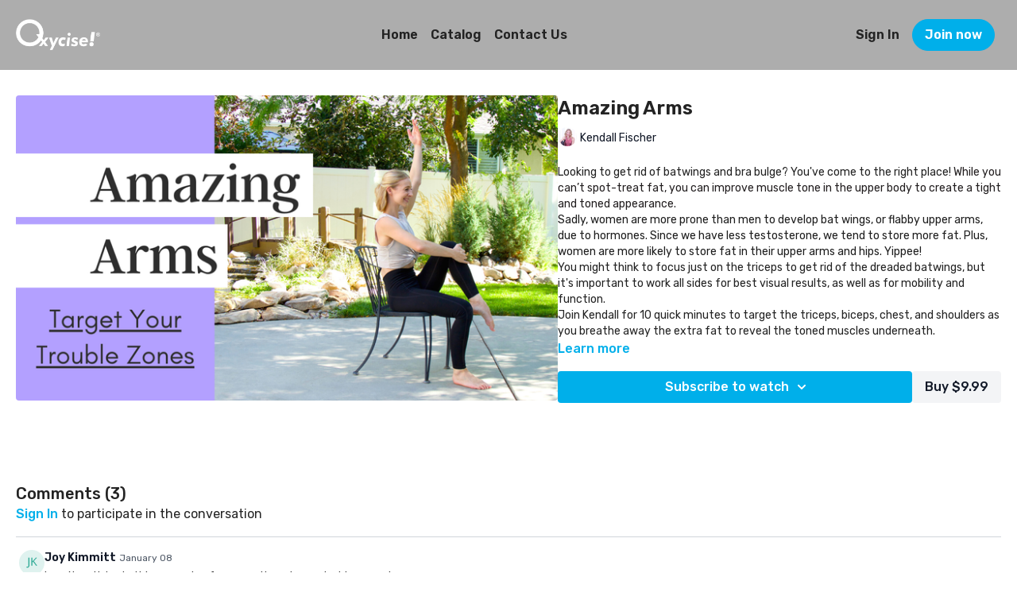

--- FILE ---
content_type: text/vnd.turbo-stream.html; charset=utf-8
request_url: https://members.oxycise.com/programs/amazing_arms.turbo_stream?playlist_position=sidebar&preview=false
body_size: -55
content:
<!DOCTYPE html><html><head><meta name="csrf-param" content="authenticity_token" />
<meta name="csrf-token" content="FH8ceY5f5ewssqS9HKv_1dEhdQzib39CPIV6cZLT5HQB8BAxZPI_T1zevTAd_2gitZhIq3iY06YwpSgo0H1mkg" /></head><body><turbo-stream action="update" target="program_show"><template>
  <turbo-frame id="program_player">
      <turbo-frame id="program_content" src="/programs/amazing_arms/program_content?playlist_position=sidebar&amp;preview=false">
</turbo-frame></turbo-frame></template></turbo-stream></body></html>

--- FILE ---
content_type: text/html; charset=utf-8
request_url: https://members.oxycise.com/contents/1575552/comments
body_size: 8615
content:
<turbo-frame id="video_1575552_comments_section" target="_top">
  <turbo-frame data-controller="anchor" data-anchor="comments" id="video_1575552_comments">
    <div id="comment_5781038_wrapper">
  <div id="comment_5781038" class="comment" data-comment-id="5781038" data-controller="user-mentions">
    <div class="flex flex-row py-4 px-1">
      <div class="w-8 h-8 ltr:mr-2 rtl:ml-2 flex-shrink-0 z-[1]">
          <ds-avatar
            url="https://www.gravatar.com/avatar/62e7d7715676a9ab9d0a92b458da5b5e?d=https%3A%2F%2Fui-avatars.com%2Fapi%2FJK%2F200%2FDFF2EF%2F2aa994%2F2%2F0.44"
            text="Joy Kimmitt"
            size="xs"
            class="w-8 h-8 absolute"
          ></ds-avatar>
      </div>

      <div class="flex flex-col w-full" style="max-width: calc(100% - 2.5rem);">
        <div class="comment-internals relative">

          <div id="comment_5781038_header">
  <div id="comment-header-5781038">
    <div class="flex justify-between relative">
      <div class="flex items-center">
        <div class="font-semibold text-sm">
            <span class="profile-url text-ds-default">Joy Kimmitt</span>
        </div>


        <div class="flex">
          <div class="text-xs text-ds-muted ml-1 mr-1">January 08</div>

        </div>
      </div>

      
    </div>
  </div>
</div>


          <div id="comment_5781038_body">
  <div id="comment-body-5781038" class="relative">
    <div
      data-controller="timestamp"
      class="text-sm mt-1 flex-grow-0 break-words comment-body !max-w-full"
      data-user-mentions-target="body"
      data-highlited-id="">
      <p>I can't wait to do this every day for a month and see what happens! </p>
    </div>


    
  </div>

</div>


          <div class="flex mt-2 items-center relative" data-block="post-controls" data-controller="turbo" style="min-height: 20px;">

            <turbo-frame id="comment_5781038_likes">
              <div class="flex items-center text-sm likes-bar" style="line-height: 14px;"
  data-controller="users-liked"
  data-action="mouseenter->users-liked#loadUsersPreview mouseleave->users-liked#onMouseLeave"
  data-users-liked-load-users-url-value="/contents/1575552/comments/5781038/like"
  data-users-liked-likes-count-value="0"
  >

    <form class="b-form text-ds-muted" data-turbo-frame="comment_5781038_likes" action="/contents/1575552/comments/5781038/like" accept-charset="UTF-8" method="post"><input type="hidden" name="authenticity_token" value="4M67sp8zGC8niJmbnu4pmL8DPT7bDHTat-Xa5U7Z_iC_u_inuZbi48_hgdinYvctoOClSdnM7Vz7-RvWNkfMfQ" autocomplete="off" />

      <button name="like" type="submit" class="w-full mr-2" disabled="disabled">
        <div class="flex items-center text-xs">
          <div class="mr-1 dark:text-gray-400 likes-counter">0</div>

          <ds-icon name='heart-outlined' size="18"></ds-icon>

        </div>
</button></form>
  
  
</div>

</turbo-frame>

          </div>

        </div>

          <turbo-frame id="comment_5781038_replies"></turbo-frame>

        <turbo-frame data-controller="turbo" id="more_replies_link_5781038"></turbo-frame>
      </div>
    </div>
  </div>
</div>
<div id="comment_4552209_wrapper">
  <div id="comment_4552209" class="comment" data-comment-id="4552209" data-controller="user-mentions">
    <div class="flex flex-row py-4 px-1">
      <div class="w-8 h-8 ltr:mr-2 rtl:ml-2 flex-shrink-0 z-[1]">
          <ds-avatar
            url="https://www.gravatar.com/avatar/0c4f836032eca8e7731a87f9dd39e287?d=https%3A%2F%2Fui-avatars.com%2Fapi%2FCC%2F200%2FFFF2E9%2Ffaa96d%2F2%2F0.44"
            text="Cristina Christensen"
            size="xs"
            class="w-8 h-8 absolute"
          ></ds-avatar>
      </div>

      <div class="flex flex-col w-full" style="max-width: calc(100% - 2.5rem);">
        <div class="comment-internals relative">

          <div id="comment_4552209_header">
  <div id="comment-header-4552209">
    <div class="flex justify-between relative">
      <div class="flex items-center">
        <div class="font-semibold text-sm">
            <span class="profile-url text-ds-default">Cristina Christensen</span>
        </div>


        <div class="flex">
          <div class="text-xs text-ds-muted ml-1 mr-1">May 26, 2025</div>

        </div>
      </div>

      
    </div>
  </div>
</div>


          <div id="comment_4552209_body">
  <div id="comment-body-4552209" class="relative">
    <div
      data-controller="timestamp"
      class="text-sm mt-1 flex-grow-0 break-words comment-body !max-w-full"
      data-user-mentions-target="body"
      data-highlited-id="">
      <p>Wings are better but still there. Might be good for a daily 10 minute O!!</p>
    </div>


    
  </div>

</div>


          <div class="flex mt-2 items-center relative" data-block="post-controls" data-controller="turbo" style="min-height: 20px;">

            <turbo-frame id="comment_4552209_likes">
              <div class="flex items-center text-sm likes-bar" style="line-height: 14px;"
  data-controller="users-liked"
  data-action="mouseenter->users-liked#loadUsersPreview mouseleave->users-liked#onMouseLeave"
  data-users-liked-load-users-url-value="/contents/1575552/comments/4552209/like"
  data-users-liked-likes-count-value="0"
  >

    <form class="b-form text-ds-muted" data-turbo-frame="comment_4552209_likes" action="/contents/1575552/comments/4552209/like" accept-charset="UTF-8" method="post"><input type="hidden" name="authenticity_token" value="eL_joCc4f9WOvmOr2N-xXifozBkNACgVh4ovlxWWEJJuYUC_hzTORDZLeEbNYTpnK6dZhv7gLGf3tvGii2K4aA" autocomplete="off" />

      <button name="like" type="submit" class="w-full mr-2" disabled="disabled">
        <div class="flex items-center text-xs">
          <div class="mr-1 dark:text-gray-400 likes-counter">0</div>

          <ds-icon name='heart-outlined' size="18"></ds-icon>

        </div>
</button></form>
  
  
</div>

</turbo-frame>

          </div>

        </div>

          <turbo-frame id="comment_4552209_replies"></turbo-frame>

        <turbo-frame data-controller="turbo" id="more_replies_link_4552209"></turbo-frame>
      </div>
    </div>
  </div>
</div>
<div id="comment_4150952_wrapper">
  <div id="comment_4150952" class="comment" data-comment-id="4150952" data-controller="user-mentions">
    <div class="flex flex-row py-4 px-1">
      <div class="w-8 h-8 ltr:mr-2 rtl:ml-2 flex-shrink-0 z-[1]">
          <ds-avatar
            url="https://www.gravatar.com/avatar/0c4f836032eca8e7731a87f9dd39e287?d=https%3A%2F%2Fui-avatars.com%2Fapi%2FCC%2F200%2FFFF2E9%2Ffaa96d%2F2%2F0.44"
            text="Cristina Christensen"
            size="xs"
            class="w-8 h-8 absolute"
          ></ds-avatar>
      </div>

      <div class="flex flex-col w-full" style="max-width: calc(100% - 2.5rem);">
        <div class="comment-internals relative">

          <div id="comment_4150952_header">
  <div id="comment-header-4150952">
    <div class="flex justify-between relative">
      <div class="flex items-center">
        <div class="font-semibold text-sm">
            <span class="profile-url text-ds-default">Cristina Christensen</span>
        </div>


        <div class="flex">
          <div class="text-xs text-ds-muted ml-1 mr-1">March 08, 2025</div>

        </div>
      </div>

      
    </div>
  </div>
</div>


          <div id="comment_4150952_body">
  <div id="comment-body-4150952" class="relative">
    <div
      data-controller="timestamp"
      class="text-sm mt-1 flex-grow-0 break-words comment-body !max-w-full"
      data-user-mentions-target="body"
      data-highlited-id="">
      <p>First time doing this. My arms can use this for sure!</p>
    </div>


    
  </div>

</div>


          <div class="flex mt-2 items-center relative" data-block="post-controls" data-controller="turbo" style="min-height: 20px;">

            <turbo-frame id="comment_4150952_likes">
              <div class="flex items-center text-sm likes-bar" style="line-height: 14px;"
  data-controller="users-liked"
  data-action="mouseenter->users-liked#loadUsersPreview mouseleave->users-liked#onMouseLeave"
  data-users-liked-load-users-url-value="/contents/1575552/comments/4150952/like"
  data-users-liked-likes-count-value="0"
  >

    <form class="b-form text-ds-muted" data-turbo-frame="comment_4150952_likes" action="/contents/1575552/comments/4150952/like" accept-charset="UTF-8" method="post"><input type="hidden" name="authenticity_token" value="t0tqWEmMHTvE8CeuxxnPOewdrYlE-WHrzC0Kbq4pvm1YJ8ZMq54CVhZfR8SlGvWv_kkgRUDaawWh3F5iQ19jyg" autocomplete="off" />

      <button name="like" type="submit" class="w-full mr-2" disabled="disabled">
        <div class="flex items-center text-xs">
          <div class="mr-1 dark:text-gray-400 likes-counter">0</div>

          <ds-icon name='heart-outlined' size="18"></ds-icon>

        </div>
</button></form>
  
  
</div>

</turbo-frame>

          </div>

        </div>

          <turbo-frame id="comment_4150952_replies"></turbo-frame>

        <turbo-frame data-controller="turbo" id="more_replies_link_4150952"></turbo-frame>
      </div>
    </div>
  </div>
</div>


    <p class="hidden only:!block pt-4 text-ds-muted">No comments yet</p>
</turbo-frame>
</turbo-frame>

--- FILE ---
content_type: text/html; charset=utf-8
request_url: https://members.oxycise.com/programs/amazing_arms/related
body_size: 11073
content:
<turbo-frame id="program_related" target="_top">

    <div class="container " data-area="program-related-videos">
      <div class="cbt-related mt-8  pb-16">
        <div class="cbt-related-title text-xl font-medium">Related Videos</div>
          <div class="mt-5 grid grid-cols-1 sm:grid-cols-2 md:grid-cols-3 lg:grid-cols-4 xl:grid-cols-4 gap-x-4 gap-y-6">
              <div data-area="related-video-item" class="">
                <swiper-slide
  data-card="video_1809148"
  data-custom="content-card"
  class="self-start hotwired"
    data-short-description="Slim your inner thighs to rock that new swimsuit without jumping or impact."
    data-author-title-0="Kendall Fischer" data-author-permalink-0="author-YnsVo-wf3Ik"
>

  <a class="card-image-container" data-turbo="true" data-turbo-prefetch="false" data-turbo-action="advance" data-turbo-frame="_top" onclick="window.CatalogAnalytics(&#39;clickContentItem&#39;, &#39;video&#39;, &#39;1809148&#39;, &#39;Related Videos&#39;); window.CatalogAnalytics(&#39;clickRelatedVideo&#39;, &#39;1809148&#39;, &#39;1&#39;, &#39;program_page&#39;)" href="/programs/intense_inner_thighs">
    <div class="image-container relative" data-test="catalog-card">
  <div class="relative image-content">
    <div aria-hidden="true" style="padding-bottom: 56%;"></div>
    <img loading="lazy" alt="Intense Inner Thighs" decoding="async"
         src="https://alpha.uscreencdn.com/images/programs/1809148/horizontal/Inner_Thighs.1659023790.png?auto=webp&width=350"
         srcset="https://alpha.uscreencdn.com/images/programs/1809148/horizontal/Inner_Thighs.1659023790.png?auto=webp&width=350 350w,
            https://alpha.uscreencdn.com/images/programs/1809148/horizontal/Inner_Thighs.1659023790.png?auto=webp&width=700 2x,
            https://alpha.uscreencdn.com/images/programs/1809148/horizontal/Inner_Thighs.1659023790.png?auto=webp&width=1050 3x"
         class="card-image b-image absolute object-cover h-full top-0 left-0" style="opacity: 1;">
  </div>
    <div class="badge flex justify-center items-center text-white content-card-badge z-0">
      <span class="badge-item">11:00</span>
      <svg xmlns="http://www.w3.org/2000/svg" width="13" height="9" viewBox="0 0 13 9" fill="none" class="badge-item content-watched-icon" data-test="content-watched-icon">
  <path fill-rule="evenodd" clip-rule="evenodd" d="M4.99995 7.15142L12.0757 0.0756836L12.9242 0.924212L4.99995 8.84848L0.575684 4.42421L1.42421 3.57568L4.99995 7.15142Z" fill="currentColor"></path>
</svg>

    </div>

</div>
<div class="content-watched-overlay"></div>

</a>  <a class="card-title" data-turbo="true" data-turbo-prefetch="false" data-turbo-action="advance" data-turbo-frame="_top" title="Intense Inner Thighs" aria-label="Intense Inner Thighs" onclick="window.CatalogAnalytics(&#39;clickContentItem&#39;, &#39;video&#39;, &#39;1809148&#39;, &#39;Related Videos&#39;); window.CatalogAnalytics(&#39;clickRelatedVideo&#39;, &#39;1809148&#39;, &#39;1&#39;, &#39;program_page&#39;)" href="/programs/intense_inner_thighs">
    <span class="line-clamp-2">
      Intense Inner Thighs
    </span>
</a></swiper-slide>


              </div>
              <div data-area="related-video-item" class="">
                <swiper-slide
  data-card="video_2178928"
  data-custom="content-card"
  class="self-start hotwired"
    data-short-description="Welcome to Prize Thighs, a gentle thigh-ercise that will whip your legs into shape in just 10 minutes."
    data-author-title-0="Kendall Fischer" data-author-permalink-0="author-YnsVo-wf3Ik"
>

  <a class="card-image-container" data-turbo="true" data-turbo-prefetch="false" data-turbo-action="advance" data-turbo-frame="_top" onclick="window.CatalogAnalytics(&#39;clickContentItem&#39;, &#39;video&#39;, &#39;2178928&#39;, &#39;Related Videos&#39;); window.CatalogAnalytics(&#39;clickRelatedVideo&#39;, &#39;2178928&#39;, &#39;2&#39;, &#39;program_page&#39;)" href="/programs/prize-thighs">
    <div class="image-container relative" data-test="catalog-card">
  <div class="relative image-content">
    <div aria-hidden="true" style="padding-bottom: 56%;"></div>
    <img loading="lazy" alt="Prize Thighs" decoding="async"
         src="https://alpha.uscreencdn.com/images/programs/2178928/horizontal/prize-thighs.1680653429.png?auto=webp&width=350"
         srcset="https://alpha.uscreencdn.com/images/programs/2178928/horizontal/prize-thighs.1680653429.png?auto=webp&width=350 350w,
            https://alpha.uscreencdn.com/images/programs/2178928/horizontal/prize-thighs.1680653429.png?auto=webp&width=700 2x,
            https://alpha.uscreencdn.com/images/programs/2178928/horizontal/prize-thighs.1680653429.png?auto=webp&width=1050 3x"
         class="card-image b-image absolute object-cover h-full top-0 left-0" style="opacity: 1;">
  </div>
    <div class="badge flex justify-center items-center text-white content-card-badge z-0">
      <span class="badge-item">10:29</span>
      <svg xmlns="http://www.w3.org/2000/svg" width="13" height="9" viewBox="0 0 13 9" fill="none" class="badge-item content-watched-icon" data-test="content-watched-icon">
  <path fill-rule="evenodd" clip-rule="evenodd" d="M4.99995 7.15142L12.0757 0.0756836L12.9242 0.924212L4.99995 8.84848L0.575684 4.42421L1.42421 3.57568L4.99995 7.15142Z" fill="currentColor"></path>
</svg>

    </div>

</div>
<div class="content-watched-overlay"></div>

</a>  <a class="card-title" data-turbo="true" data-turbo-prefetch="false" data-turbo-action="advance" data-turbo-frame="_top" title="Prize Thighs" aria-label="Prize Thighs" onclick="window.CatalogAnalytics(&#39;clickContentItem&#39;, &#39;video&#39;, &#39;2178928&#39;, &#39;Related Videos&#39;); window.CatalogAnalytics(&#39;clickRelatedVideo&#39;, &#39;2178928&#39;, &#39;2&#39;, &#39;program_page&#39;)" href="/programs/prize-thighs">
    <span class="line-clamp-2">
      Prize Thighs
    </span>
</a></swiper-slide>


              </div>
              <div data-area="related-video-item" class="">
                <swiper-slide
  data-card="video_1671181"
  data-custom="content-card"
  class="self-start hotwired"
    data-short-description="This routine targets both your lower and upper back to rid you of back fat while increasing strength and improving posture."
    data-author-title-0="Kendall Fischer" data-author-permalink-0="author-YnsVo-wf3Ik"
>

  <a class="card-image-container" data-turbo="true" data-turbo-prefetch="false" data-turbo-action="advance" data-turbo-frame="_top" onclick="window.CatalogAnalytics(&#39;clickContentItem&#39;, &#39;video&#39;, &#39;1671181&#39;, &#39;Related Videos&#39;); window.CatalogAnalytics(&#39;clickRelatedVideo&#39;, &#39;1671181&#39;, &#39;3&#39;, &#39;program_page&#39;)" href="/programs/back-for-more">
    <div class="image-container relative" data-test="catalog-card">
  <div class="relative image-content">
    <div aria-hidden="true" style="padding-bottom: 56%;"></div>
    <img loading="lazy" alt="&quot;Back&quot; for More" decoding="async"
         src="https://alpha.uscreencdn.com/images/programs/1671181/horizontal/back.1681599514.png?auto=webp&width=350"
         srcset="https://alpha.uscreencdn.com/images/programs/1671181/horizontal/back.1681599514.png?auto=webp&width=350 350w,
            https://alpha.uscreencdn.com/images/programs/1671181/horizontal/back.1681599514.png?auto=webp&width=700 2x,
            https://alpha.uscreencdn.com/images/programs/1671181/horizontal/back.1681599514.png?auto=webp&width=1050 3x"
         class="card-image b-image absolute object-cover h-full top-0 left-0" style="opacity: 1;">
  </div>
    <div class="badge flex justify-center items-center text-white content-card-badge z-0">
      <span class="badge-item">10:49</span>
      <svg xmlns="http://www.w3.org/2000/svg" width="13" height="9" viewBox="0 0 13 9" fill="none" class="badge-item content-watched-icon" data-test="content-watched-icon">
  <path fill-rule="evenodd" clip-rule="evenodd" d="M4.99995 7.15142L12.0757 0.0756836L12.9242 0.924212L4.99995 8.84848L0.575684 4.42421L1.42421 3.57568L4.99995 7.15142Z" fill="currentColor"></path>
</svg>

    </div>

</div>
<div class="content-watched-overlay"></div>

</a>  <a class="card-title" data-turbo="true" data-turbo-prefetch="false" data-turbo-action="advance" data-turbo-frame="_top" title="&quot;Back&quot; for More" aria-label="&quot;Back&quot; for More" onclick="window.CatalogAnalytics(&#39;clickContentItem&#39;, &#39;video&#39;, &#39;1671181&#39;, &#39;Related Videos&#39;); window.CatalogAnalytics(&#39;clickRelatedVideo&#39;, &#39;1671181&#39;, &#39;3&#39;, &#39;program_page&#39;)" href="/programs/back-for-more">
    <span class="line-clamp-2">
      &quot;Back&quot; for More
    </span>
</a></swiper-slide>


              </div>
              <div data-area="related-video-item" class="">
                <swiper-slide
  data-card="video_1655046"
  data-custom="content-card"
  class="self-start hotwired"
    data-short-description="Slim the waistline and tone through the abs and obliques – no crunches necessary!"
    data-author-title-0="Kendall Fischer" data-author-permalink-0="author-YnsVo-wf3Ik"
>

  <a class="card-image-container" data-turbo="true" data-turbo-prefetch="false" data-turbo-action="advance" data-turbo-frame="_top" onclick="window.CatalogAnalytics(&#39;clickContentItem&#39;, &#39;video&#39;, &#39;1655046&#39;, &#39;Related Videos&#39;); window.CatalogAnalytics(&#39;clickRelatedVideo&#39;, &#39;1655046&#39;, &#39;4&#39;, &#39;program_page&#39;)" href="/programs/waist-away">
    <div class="image-container relative" data-test="catalog-card">
  <div class="relative image-content">
    <div aria-hidden="true" style="padding-bottom: 56%;"></div>
    <img loading="lazy" alt="Waist Away" decoding="async"
         src="https://alpha.uscreencdn.com/images/programs/1655046/horizontal/Target_Your_Trouble_Zones_Thumbnails.1650910125.png?auto=webp&width=350"
         srcset="https://alpha.uscreencdn.com/images/programs/1655046/horizontal/Target_Your_Trouble_Zones_Thumbnails.1650910125.png?auto=webp&width=350 350w,
            https://alpha.uscreencdn.com/images/programs/1655046/horizontal/Target_Your_Trouble_Zones_Thumbnails.1650910125.png?auto=webp&width=700 2x,
            https://alpha.uscreencdn.com/images/programs/1655046/horizontal/Target_Your_Trouble_Zones_Thumbnails.1650910125.png?auto=webp&width=1050 3x"
         class="card-image b-image absolute object-cover h-full top-0 left-0" style="opacity: 1;">
  </div>
    <div class="badge flex justify-center items-center text-white content-card-badge z-0">
      <span class="badge-item">10:37</span>
      <svg xmlns="http://www.w3.org/2000/svg" width="13" height="9" viewBox="0 0 13 9" fill="none" class="badge-item content-watched-icon" data-test="content-watched-icon">
  <path fill-rule="evenodd" clip-rule="evenodd" d="M4.99995 7.15142L12.0757 0.0756836L12.9242 0.924212L4.99995 8.84848L0.575684 4.42421L1.42421 3.57568L4.99995 7.15142Z" fill="currentColor"></path>
</svg>

    </div>

</div>
<div class="content-watched-overlay"></div>

</a>  <a class="card-title" data-turbo="true" data-turbo-prefetch="false" data-turbo-action="advance" data-turbo-frame="_top" title="Waist Away" aria-label="Waist Away" onclick="window.CatalogAnalytics(&#39;clickContentItem&#39;, &#39;video&#39;, &#39;1655046&#39;, &#39;Related Videos&#39;); window.CatalogAnalytics(&#39;clickRelatedVideo&#39;, &#39;1655046&#39;, &#39;4&#39;, &#39;program_page&#39;)" href="/programs/waist-away">
    <span class="line-clamp-2">
      Waist Away
    </span>
</a></swiper-slide>


              </div>
          </div>
        </div>
      </div>
    </div>
</turbo-frame>

--- FILE ---
content_type: text/css; charset=utf-8
request_url: https://assets-gke.uscreencdn.com/theme_assets/17211/theme.css?v=1762835652
body_size: 35542
content:
:root {
    --app-height: 100%;
}

[data-theme="light"] {
    --base-color: #232323;
    --inverse-color: #E9E9E9;
    --section-background-color: white;
    --dropdown-background-color: white;
    --dropdown-text-color: #232323;
    --footer-background-color: white;
    --text-color-description: #6E6E6E;
    --slider-color-dot: #6E6E6E;
    --slider-color-active-dot: #6E6E6E;
}

[data-theme="dark"] {
    --base-color: #EEEEEE;
    --inverse-color: #505050;
    --section-background-color: #121212;
    --dropdown-background-color: #505050;
    --dropdown-text-color: #EEEEEE;
    --footer-background-color: #121212;
    --text-color-description: #8A8A8A;
    --slider-color-dot: #EEEEEE;
    --slider-color-active-dot: #6E6E6E;
}

[data-header-theme="light"] {
    --header-text-color: #232323;
    --header-background-color: white;
}
[data-header-theme="dark"] {
    --header-text-color: #EEEEEE;
    --header-background-color: #121212;
}

body{
    font-family: var(--base-font);
    font-weight: 400;
    color: var(--base-color);
    background-color: var(--section-background-color);
}

.theme\:section{
    background: var(--section-background-color);
    position: relative;
    overflow: hidden;
    padding: 40px 0;
    color: var(--base-color);
}
@media (min-width: 1024px) {
    .theme\:section {
        padding: 64px 0;
    }
}
/* Container */
.container, .theme\:container {
    max-width: 100%;
    width: 100%;
    margin: 0 auto;
    box-sizing: border-box;
    padding: 0 20px;
}
@media (min-width: 768px) {
    .container, .theme\:container {
        max-width: 720px;
    }
}
@media (min-width: 1024px) {
    .container, .theme\:container {
        max-width: 960px;
    }
}
@media (min-width: 1280px) {
    .container, .theme\:container {
        max-width: 1280px;
    }
}
/* Image */
.theme\:image-container {
    height: 100%;
}
.theme\:image-container.square img {
    position: absolute;
    left: 0;
    top: 0;
    width: 100%;
    height: 100%;
    object-fit: cover;
    object-position: center;
}
.theme\:image-overlay {
    position: absolute;
    left: 0;
    right: 0;
    top: 0;
    bottom: 0;
}
/* Video */
.theme\:video{
    position: relative;
    overflow: hidden;
}
.theme\:video-poster{
    opacity: 1;
    transition: opacity .1s linear;
}
.theme\:video--play-button{
    position: absolute;
    left: 0;
    top: 0;
    bottom: 0;
    right: 0;
    z-index: 2;
    display: flex;
    align-items: center;
    justify-content: space-around;
}
.theme\:video--play-button button {
    border: none;
    outline: none;
    padding: 0;
    margin: 0;
    color: var(--primary-color);
}
.theme\:video-poster img{
    position: absolute;
    left: 0;
    top: 0;
    height: 100%;
    width: 100%;
    object-fit: cover;
    object-position: center top;
}
.theme\:video-overlay{
    position: absolute;
    left: 0;
    right: 0;
    top: 0;
    bottom: 0;
}

/* Theme typography */
.theme\:section-title {
    font-size: 1.5rem;
    text-align: center;
    line-height: 1.2;
    font-weight: 700;
    font-family: var(--heading-font);
    margin-bottom: 1.5rem;
}
.section-title-left {
    text-align: left;
}
.theme\:title {
    font-size: 1.5rem;
    line-height: 1.2;
    margin-bottom: 0.75rem;
    font-weight: 700;
    font-family: var(--heading-font);
}
.theme\:subtitle {
    font-size: 0.875rem;
    line-height: 1.35;
}
.theme\:paragraph {
    font-size: 1rem;
    line-height: 1.35;
    font-weight: 400;
}
.theme\:microcopy {
    font-size: 14px;
    line-height: 1.4;
    font-weight: 400;
}
@media (min-width: 1024px) {
    .theme\:section-title {
        font-size: 2.25rem;
        margin-bottom: 2rem;
    }
    .section-title-left-lg {
        text-align: left;
    }
    .theme\:title {
        font-size: 2.25rem;
        margin-bottom: 1rem;
    }
    .theme\:subtitle {
        font-size: 1rem;
    }
}

/* Button */
.theme\:button {
    display: inline-block;
    padding: 12px 24px;
    line-height: 1.55;
    text-decoration: none;
    box-sizing: border-box;
    text-align: center;
    color: var(--contrast-to-primary-color);
    position: relative;
    font-size: 1.125rem;
    font-weight: 600;
}
.button-bg {
     display: block;
     position: absolute;
     left: 0;
     top: 0;
     width: 100%;
     height: 100%;
     z-index: 1;
     opacity: 1;
     background: var(--primary-color);
     border: 1px solid var(--primary-color);
     border-radius: 52px;
 }
.button--secondary {
    color: var(--base-color);
    font-size: 1.125rem;
    white-space: nowrap;
    padding: 12px 24px;
}
.button--secondary .button-bg {
    border-color: var(--base-color);
    background-color: transparent;
}
@media (min-width: 1024px) {
    .theme\:button:hover .button-bg, .theme\:button:focus .button-bg {
        filter: brightness(0.9);
    }
    .button--secondary:hover .button-bg, .button--secondary:focus .button-bg {
        opacity: 0.8;
        filter: none;
    }
    .button--secondary:hover, .button--secondary:focus {
        opacity: 0.8;
    }
}
.button-content{
    position: relative;
    z-index: 2;
}
.button-margin:not(:first-child) {
    margin-top: 1rem;
}
@media (min-width: 1024px) {
    .button-margin:not(:first-child) {
        margin-top: 1.5rem;
    }
}

.theme\:link,
.theme\:navigation-url {
    text-decoration: none;
}

@media (min-width: 1024px) {
    .theme\:link:hover {
        text-decoration: none;
        color: inherit;
    }
    .theme\:navigation-url:hover {
        text-decoration: underline;
    }
}

.theme\:background-image {
    position: absolute;
    left: 0;
    right: 0;
    top: 0;
    bottom: 0;
    z-index: 0;
}

.theme\:background-image figure{
    height: 100%;
}

.theme\:background-image img{
    object-fit: cover;
    object-position: left top;
    width: 100%;
    height: 100%;
}

.color-black .theme\:button{
    color: black;
}

@media (max-width: 640px) {
    .theme\:title{
        font-size: 24px;
        line-height: 1.3;
    }
    .theme\:subtitle{
        font-size: 16px;
        line-height: 1.5;
    }
    .theme\:button{
        display: block;
    }
    .theme\:video-poster img:last-child{
        display: none;
    }
}

.page-content {
    flex: 0 0 100%;
    max-width: 100%;
    margin: 1.25rem 0;
}

.page {
    min-height: calc(100vh - 320px);
}

.page-content a {
    color: var(--primary-color);
}

.page-content a:hover {
    opacity: 0.9;
}

/*THEME IMAGE PLACEHOLDER*/
.image-empty {
    background-color: #f6f6f7;
}
[data-theme="dark"] .image-empty {
    background-color: #3b3b3b;
}
.image-empty .theme\:image-source[src=""] {
    display: none;
}
.image-placeholder .theme\:image-source[src=""]{
    content: url("data:image/svg+xml,%3Csvg width='400' height='224' fill='none' xmlns='http://www.w3.org/2000/svg'%3E%3Cpath fill='%23F9F9F9' d='M0 0h400v224H0z'/%3E%3Cpath fill-rule='evenodd' clip-rule='evenodd' d='M176 84a8 8 0 0 0-8 8v40a8 8 0 0 0 8 8h48a8 8 0 0 0 8-8V92a8 8 0 0 0-8-8h-48Zm48 48h-48l16-32 12 24 8-16 12 24Z' fill='%23E9E9E9'/%3E%3C/svg%3E");
}
.theme\:image-container.square{
    width: 100%;
    padding-bottom: 100%;
    overflow: hidden;
    position: relative;
    margin: 0;
}

/*THEME HEADER*/
.theme\:header{
    position: relative;
    color: var(--header-text-color);
    background-color: rgba(0, 0, 0, 0.32);
    font-weight: 600;
    z-index: 11;
}
.header-outlined-link {
    color: var(--dropdown-text-color);
    font-weight: 600;
    width: 100%;
    padding: 0.75rem 1rem;
    border-radius: 100px;
    border-width: 1px;
    border-style: solid;
    border-color: var(--dropdown-text-color);
    display: block;
    text-align: center;
}
.header-logo {
    color: var(--header-text-color);
}
.theme\:header.transparent-header {
    position: absolute;
    top: 0;
    left: 0;
    right: 0;
    background-color: transparent;
}
body.overflow-hidden .theme\:header{
    position: fixed;
    top: 0;
    left: 0;
    width: 100%;
    z-index: 40;
}
.theme\:navigation ul {
    list-style: none;
    margin: 0;
    padding: 0;
}
.theme\:navigation li {
    list-style: none;
    margin: 0;
    padding: 0;
    position: relative;
    text-align: left;
}
.header .navigation-wrapper {
    flex: 1 0 0;
    overflow-y: auto;
    overflow-x: hidden;
    display: flex;
    justify-content: center;
    align-items: flex-start;
}
.theme\:navigation .navigation-list {
    display: flex;
    margin-left: -0.5rem;
    margin-right: -0.5rem;
}
.theme\:navigation .navigation-item {
    margin-left: 0.5rem;
    margin-right: 0.5rem;
    display: flex;
    align-items: center;
    flex-direction: column;
}
.navigation-item-link {
    display: block;
    white-space: nowrap;
    user-select: none;
    text-decoration: none;
}
.header .navigation-item-link {
    font-size: 1.125rem;
    color: var(--base-color);
}
.header .navigation-item {
    margin-bottom: 1.5rem;
}
.header .navigation-item:last-child {
    margin-bottom: 0;
}
@media (min-width: 1024px) {
    .header-outlined-link {
        width: auto;
        padding: 0;
        border-radius: 0;
        border-width: 0;
        color: var(--header-text-color);
    }
    .header-outlined-link:hover {
        color: var(--primary-color);
    }
    .header .navigation-item-link {
        font-size: 1rem;
        color: var(--header-text-color);
    }
    .header .navigation-item {
        margin-bottom: 0;
    }
    .navigation-item-link:hover {
        opacity: 0.8;
        color: inherit;
    }
    .header-logo:hover .header-logo-title {
        opacity: 0.8;
    }
}
.header-navigation .navigation-dropdown {
    margin-top: 1rem;
}
.navigation-item-opened .navigation-dropdown {
    display: none;
}
.navigation-arrow {
    display: inline-flex;
    margin-left: 0.5rem;
}
.navigation-item-opened .navigation-arrow {
    transform: rotateX(180deg);
}
@media (min-width: 1024px) {
    .navigation-item-with-dropdown:hover .navigation-dropdown {
        visibility: visible;
        opacity: 1;
    }
    .navigation-item-with-dropdown:hover .navigation-arrow {
        transform: rotateX(180deg);
    }
    .navigation-dropdown-list {
        box-shadow: 0px 1px 2px rgba(0, 0, 0, 0.06), 0px 1px 3px rgba(0, 0, 0, 0.1);
        border-radius: 8px;
        max-height: 8rem;
        overflow-y: auto;
        background: var(--dropdown-background-color);
        overflow-x: hidden;
    }
    .navigation-dropdown {
        min-width: 200px;
        position: absolute;
        visibility: hidden;
        opacity: 0;
        right: 0;
        top: 100%;
        padding-top: 8px;
        z-index: 3;
    }
    .header-navigation .navigation-dropdown {
        margin-top: 0;
    }
}

[dir="rtl"] .theme\:navigation-dropdown{
    right: inherit;
    left: 0;
}

@media (min-width: 1024px) {
    .navigation-dropdown-list {
        max-height: 12rem;
    }
}

.navigation-dropdown-link {
    padding: 0;
    position: relative;
    color: var(--dropdown-text-color);
    display: block;
    text-align: center;
}
.header .navigation-dropdown-link {
    font-size: 1.125rem;
}
.header .navigation-dropdown-item {
    margin-bottom: 1rem;
}
.header .navigation-dropdown-item:last-child {
    margin-bottom: 0;
}
.navigation-dropdown-link:hover {
    text-decoration: none;
}
.navigation-dropdown-link:hover:before,
.navigation-dropdown-link:focus:before{
    content: ' ';
    position: absolute;
    left: 0;
    top: 0;
    bottom: 0;
    right: 0;
    background: transparent;
    opacity: .1;
}

@media (min-width: 1024px) {
    .navigation-dropdown-link:hover:before,
    .navigation-dropdown-linkk:focus:before{
        background: var(--primary-color);
    }
    .navigation-dropdown-link {
        padding: 8px 16px;
    }
    .header .navigation-dropdown-link {
        font-size: 1rem;
    }
    .header .navigation-dropdown-item {
        margin-bottom: 0;
    }
}

.header--menu {
    flex: 1 1 0;
    display: flex;
    flex-wrap: wrap;
    justify-content: end;
    z-index: 2;
}
.header-navigation {
    display: none;
}
.header-navigation .navigation-list {
    justify-content: center;
    flex-direction: column;
    margin-top: auto;
    margin-bottom: auto;
}
.header--menu-hamburger {
    display: block;
}
.opened-menu .header--menu-hamburger {
    display: none;
}
.header--menu-close {
    display: none;
    color: var(--base-color);
}
.opened-menu .header--menu-close {
    display: block;
}
.header--menu-side {
    display: flex;
    justify-content: center;
}
.header--menu-account {
    display: flex;
    flex-direction: column;
    align-items: center;
    position: relative;
}
.menu-account-dropdown-item {
    margin-bottom: 1.5rem;
}
.header-menu-sign-out-link {
    display: none;
}
.header-mobile-sign-out-button {
    order: 3;
    margin-top: 1.5rem;
}
.header-cta {
    width: 100%;
}
.header-addon {
    display: none;
}
.navigation-avatar {
    display: none;
}
.header .navigation-avatar {
    display: flex;
    justify-content: center;
    margin-bottom: 1.5rem;
}
.theme\:navigation .header--menu-side {
    display: block;
}
.theme\:navigation .sign-in-list {
    display: grid;
    order: 3;
    gap: 1rem;
    margin-left: -0.5rem;
    margin-right: -0.5rem;
    margin-top: 1.5rem;
}
.sign-in-item {
    margin-left: 0.5rem;
    margin-right: 0.5rem;
}
.theme\:navigation .menu-account-dropdown-item {
    margin-bottom: 1.5rem;
}
.theme\:navigation .navigation-user-item {
    order: 0;
}
.opened-menu .header-navigation {
    position: fixed;
    display: flex;
    flex-direction: column;
    visibility: visible;
    opacity: 1;
    top: 0;
    left: 0;
    right: 0;
    z-index: -1;
    height: var(--app-height);
    background: var(--section-background-color);
    padding: 70px 20px 40px 20px;
    box-sizing: border-box;
}
.opened-menu {
    overflow: hidden;
}
.header-avatar {
    display: inline-flex;
    align-items: center;
}
.header-avatar-arrow {
    margin-left: 0.5rem;
}
[dir="rtl"] .header-avatar-arrow {
    margin-left: 0;
    margin-right: 0.5rem;
}
@media (min-width: 1024px) {
    .opened-menu {
        overflow: visible;
    }
    .opened-menu .header-navigation {
        position: relative;
        background: transparent;
        padding: 0;
        height: auto;
    }
    .header .navigation-wrapper {
        overflow-x: visible;
        overflow-y: visible;
    }
    .header .navigation-avatar,
    .header .navigation-user-item {
        display: none;
    }
    .theme\:navigation .menu-account-dropdown-item {
        margin-bottom: 0;
    }
    .theme\:navigation .header--menu-side, .theme\:navigation .sign-in-list {
        display: none;
    }
    .header--menu {
        padding: 0 1.5rem;
    }
    .header-addon {
        display: block;
        flex: 0 0 auto;
    }
    .header-cta {
        width: auto;
    }
    .header-menu-sign-out-link {
        display: block;
    }
    .header-mobile-sign-out-button {
        display: none;
    }
    .menu-account-dropdown-item {
        margin-bottom: 0;
    }
    .header--menu-side {
        order: 2;
        width: auto;
    }
    .header-navigation {
        display: flex;
        flex-wrap: wrap;
        flex: 1 0 0;
        justify-content: center;
    }
    .header--menu-sign-out {
        display: block;
    }
    .header-navigation .navigation-list {
        flex-direction: row;
        flex-wrap: wrap;
        align-items: center;
        justify-content: center;
    }
    .sign-in-list {
        display: flex;
        gap: 0;
        flex-direction: row;
        align-items: center;
        margin-top: 0;
    }
    .header-cta {
        padding: 0.5rem 1rem;
        font-size: 1rem;
    }
}


.header-logo-image img {
    object-fit: contain;
}

/*THEME FOOTER*/
.theme\:footer {
    background: var(--footer-background-color);
    color: var(--base-color);
}
.footer--copyright {
    grid-area: copyright;
}
.footer--copyright-link {
    line-height: 1;
    color: var(--base-color);
    font-size: 0.875rem;
}
.footer--services {
    grid-area: services;
}
.footer--social {
    grid-area: social;
}
.footer--menu {
    grid-area: menu;
    font-size: 0.875rem;
}
.footer--menu .navigation-dropdown {
    top: unset;
    bottom: 0;
    padding-top: 0;
    padding-bottom: 0;
}
.uscreen-block {
    grid-area: uscreen;
}
.footer-wrapper {
    position: relative;
    display: grid;
    align-items: center;
    justify-content: center;
    row-gap: 2.5rem;
    text-align: center;
    grid-template-columns: repeat(1, minmax(0, 1fr));
    grid-template-areas: "copyright"
    "menu"
    "social"
    "services"
    "uscreen";
}
.footer--menu .theme\:navigation .navigation-list {
    flex-wrap: wrap;
    justify-content: center;
    margin-top: -0.5rem;
}
.footer--menu .navigation-item-with-dropdown {
    width: 100%;
}
.footer--menu .navigation-item {
    margin-top: 0.5rem;
}
.footer--menu .navigation-dropdown-item {
    margin-top: 0.5rem;
}
@media (min-width: 1024px) {
    .footer--menu .navigation-dropdown-item {
        margin-top: 0;
    }
    .footer--menu .theme\:navigation .navigation-list {
        margin-top: 0;
    }
    .footer--menu .navigation-item-with-dropdown {
        width: auto;
    }
    .footer--menu .navigation-item {
        margin-top: 0;
    }
    .footer--menu .navigation-dropdown {
        padding-bottom: 1.5rem;
    }
    .footer-wrapper {
        text-align: left;
        grid-template-rows: repeat(2, 1fr);
        grid-template-columns: repeat(3, 1fr);
        grid-template-areas: "copyright services social"
                       "menu menu uscreen";
    }
}
.footer-wrapper:before {
    content: "";
    position: absolute;
    top: 0;
    left: 0;
    right: 0;
    height: 1px;
    background-color: #E9E9E9;
}
[data-theme="dark"] .footer-wrapper:before {
    background-color: #323232;
}
.footer--social {
    display: flex;
    justify-content: center;
    margin-left: -0.75rem;
    margin-right: -0.75rem;
}
@media (min-width: 1024px) {
    .footer--social {
        justify-content: flex-end;
    }
}
.footer--social-link {
    display: inline-flex;
    color: #000;
    margin-right: 0.75rem;
    margin-left: 0.75rem;
}
[data-theme="dark"] .footer--social-link {
    color: #EEEEEE;
}
.footer--social-link:hover {
    opacity: 0.9;
}
.footer--social-icon {
    height: 2rem;
    width: 2rem;
}
@media (min-width: 1024px) {
    .footer--social-icon {
        height: 1.5rem;
        width: 1.5rem;
    }
}

/*HERO BANNER SECTION*/
[data-hero-theme="light"] {
    --hero-text-color: #232323;
}
[data-hero-theme="dark"] {
    --hero-text-color: #fff;
}
.hero-banner {
    min-height: 619px;
    color: var(--hero-text-color);
    display: flex;
}
.hero-banner-container {
    display: flex;
    align-items: end;
    justify-content: center;
}
.hero-banner--content{
    display: flex;
    justify-content: center;
    flex-direction: column;
    align-items: center;
    position: relative;
    padding: 0;
    z-index: 2;
    text-align: center;
    max-width: 39.5rem;
}
.hero-banner-title {
    font-size: 2.25rem;
    margin-bottom: 0.75rem;
    line-height: 2.75rem;
    font-weight: 700;
}
.hero-banner-text {
    font-size: 1rem;
    line-height: 1.5rem;
}
.hero-banner-button {
    width: 100%;
    margin-top: 1.5rem;
}
.hero-banner--background-image {
    position: absolute;
    left: 0;
    right: 0;
    top: 0;
    bottom: 0;
}
.hero-banner--background-image img {
    object-position: center;
}
.hero-banner--background-image img {
    object-fit: cover;
    width: 100%;
    height: 100%;
}
.hero-banner--mobile-image {
    display: none;
}
@media (min-width: 1024px) {
    .hero-banner-container {
        align-items: center;
    }
    .hero-banner--content {
        padding: 75px 0;
    }
    .hero-banner {
        min-height: 724px;
    }
    .hero-banner-title {
        font-size: 4rem;
        margin-bottom: 1rem;
        line-height: 4rem;
    }
    .hero-banner-text {
        font-size: 1.125rem;
        line-height: 1.75rem;
    }
}
@media (min-width: 640px) {
    .hero-banner-button {
        width: auto;
    }
}

@media (max-width: 640px) {
    .hero-banner .theme\:video--play-button{
        display: flex;
    }

    .hero-banner--background-video video{
        display: none;
    }

    .hero-banner--background-video {
        display: none;
    }

    .hero-banner--mobile-image {
        display: block;
    }

    .hero-banner--content {
        padding-bottom: 0;
    }
}

/* GALLERY */
.slider--container .swiper-wrapper {
    position: relative;
    width: 100%;
    height: 100%;
    z-index: 1;
    display: flex;
    transition-property: transform;
    box-sizing: content-box;
}

.slider--container .swiper {
    margin-left: auto;
    margin-right: auto;
    position: relative;
    overflow: hidden;
    list-style: none;
    padding: 0;
    z-index: 1;
}

.slider--container .swiper-slide {
    flex-shrink: 0;
    width: 100%;
    height: 100%;
    position: relative;
    transition-property: transform;
}
.slider-dots.swiper-pagination {
    position: relative;
    padding-top: 2rem;
    line-height: 1;
    display: flex;
    visibility: visible;
    justify-content: center;
}
.hide-navigation .slider-dots.swiper-pagination {
    display: none;
}
@media (min-width: 1024px) {
    .slider-dots.swiper-pagination {
        padding-top: 2.5rem;
    }
}

.slider-dots.swiper-pagination .swiper-pagination-bullet {
    width: 8px;
    height: 8px;
    border-radius: 100%;
    margin: 0 4px;
    background-color: var(--slider-color-dot);
    opacity: 0.16;
}

.slider-dots.swiper-pagination .swiper-pagination-bullet.swiper-pagination-bullet-active {
    opacity: 1;
    background-color: var(--slider-color-active-dot);
}

.slider--container .swiper-button-item {
    display: none;
}

.slider--container.slider-with-navigation .swiper-button-item {
    background-color: transparent;
    background-image: url("data:image/svg+xml,%3Csvg width='11' height='18' viewBox='0 0 11 18' fill='none' xmlns='http://www.w3.org/2000/svg'%3E%3Cpath fill-rule='evenodd' clip-rule='evenodd' d='M3.41412 9.00007L10.707 1.70718L9.29277 0.292969L0.585693 9.00007L9.29277 17.7072L10.707 16.293L3.41412 9.00007Z' fill='%23232323'/%3E%3C/svg%3E%0A");
    background-repeat: no-repeat;
    background-position: 13px;
    width: 40px!important;
    height: 40px!important;
    border-radius: 50%;
    border: 1px solid var(--base-color);
    opacity: 1;
    padding: 0;
    transition: 0.2s;
    position: absolute;
    top: 50%;
    left: auto;
    margin-top: -21px;
    display: block;
}
.slider-with-navigation .swiper-button-item.swiper-button-disabled {
    opacity: .5;
    cursor: auto;
}

.slider-image--slide img {
    width: 100%;
}

.slider--container .swiper-button-item {
    display: none;
}

[data-theme="dark"] .slider--container .swiper-button-item{
    background-color: transparent;
    background-image: url("data:image/svg+xml,%3Csvg width='11' height='18' viewBox='0 0 11 18' fill='none' xmlns='http://www.w3.org/2000/svg'%3E%3Cpath fill-rule='evenodd' clip-rule='evenodd' d='M3.41412 9L10.707 1.7071L9.29277 0.292892L0.585693 9L9.29277 17.7071L10.707 16.2929L3.41412 9Z' fill='%23EEEEEE'/%3E%3C/svg%3E%0A");
}

.slider-with-navigation .swiper-button-prev{
    left: -55px;
    right: initial;
}

.slider-with-navigation .swiper-button-next{
    transform: rotate(180deg);
    right: -55px;
}

.slider-image--duration {
    font-size: 0.75rem;
    color: var(--white);
    background: rgba(0, 0, 0, 0.64);
    border-radius: 0.5rem;
    right: 0.5rem;
    bottom: 0.5rem;
    position: absolute;
    padding: 0.25rem 0.5rem;
    display: inline-flex;
    align-items: center;
}

.slider-rounded-images {
    text-align: center;
    margin-top: 0;
}
.slider-with-navigation.slider--container .swiper-button-next{
    right: -55px;
}
.slider-with-navigation.slider--container .swiper-button-prev{
    left: -55px;
}

.slider-rounded-images .slider-image--slide {
    display: flex;
    align-items: center;
    justify-content: center;
}

.slider-rounded-images .theme\:image {
    max-width: 96px;
    max-height: 96px;
    width: 100%;
    height: 100%;
}
.slider-title {
    font-size: 1rem;
    line-height: 1.5rem;
    font-weight: 600;
}
.slider-subtitle {
    font-size: 0.875rem;
    font-weight: 400;
    line-height: 1.25rem;
    color: var(--text-color-description);
}

@media (max-width: 1380px){
    .slider-with-navigation {
        padding-left: 60px;
        padding-right: 60px;
    }
}

@media (max-width: 1024px){
    .slider--container .swiper-button-item {
        display: none;
    }
    .slider-with-navigation {
        padding-left: 0;
        padding-right: 0;
    }
}

@media (max-width: 1023px) {
    .slider--container .swiper{
        overflow: visible;
    }

    .slider--container.slider-rounded-images .swiper{
        overflow: hidden;
    }
}
/* TEXT */
.text-block-center {
    text-align: center;
}
.text-block-left {
    text-align: left;
}

/* IMAGE_TEXT */
.image-text-list {
    display: flex;
    flex-wrap: wrap;
    align-items: stretch;
}
.image-text-content {
    flex: 1 0 0;
    display: flex;
    flex-direction: column;
    align-items: flex-start;
    justify-content: center;
    order: 2;
}
.image-text-image {
    width: 100%;
}
.image-text-image__left {
    order: 1;
    padding-bottom: 2rem;
}
.image-text-image__right {
    order: 3;
    padding-top: 2rem;
}
[dir="rtl"] .image-text-image.image-text-image__left {
    order: 3;
    padding-top: 2rem;
    padding-bottom: 0;
}
[dir="rtl"] .image-text-image.image-text-image__right {
    order: 1;
    padding-top: 0;
    padding-bottom: 2rem;
}
.image-text-image .theme\:image, .image-text img {
    width: 100%;
}
.image-text-image-wrapper {
    border-radius: 0.5rem;
    overflow: hidden;
    align-items: center;
    width: 100%;
    height: 100%;
    display: flex;
    position: relative;
}
.image-text-button {
    width: 100%;
}
@media (min-width: 768px) {
    .image-text-image {
        width: 50%;
    }
    .image-text-image__left {
        padding-right: 5rem;
        padding-bottom: 0;
        padding-top: 0;
    }
    .image-text-image__right {
        padding-left: 5rem;
        padding-top: 0;
        padding-bottom: 0;
    }
}
@media (min-width: 640px) {
    .image-text-button {
        text-align: left;
    }
    [dir="rtl"] .image-text-button {
        text-align: right;
    }
}

/* VIDEO */
.video-text-list {
    display: flex;
    flex-wrap: wrap;
    align-items: stretch;
}
.video-text-content {
    flex: 1 0 0;
    display: flex;
    flex-direction: column;
    align-items: flex-start;
    justify-content: center;
    order: 2;
}
.video-text-video__left {
    order: 1;
    padding-bottom: 2rem;
}
.video-text-video__right {
    order: 3;
    padding-top: 2rem;
}
[dir="rtl"] .video-text-video.video-text-video__left {
    order: 3;
    padding-top: 2rem;
    padding-bottom: 0;
}
[dir="rtl"] .video-text-video.video-text-video__right {
    order: 1;
    padding-top: 0;
    padding-bottom: 2rem;
}
.video-text-video-wrapper {
    border-radius: 0.5rem;
    overflow: hidden;
    align-items: center;
    width: 100%;
    height: 100%;
    display: flex;
    position: relative;
}
.video-text-button {
    text-align: center;
    width: 100%;
}
@media (min-width: 768px) {
    .video-text-video {
        width: 50%;
    }
    .video-text-video__left {
        padding-right: 5rem;
        padding-bottom: 0;
        padding-top: 0;
    }
    .video-text-video__right {
        padding-left: 5rem;
        padding-top: 0;
        padding-bottom: 0;
    }
}
@media (min-width: 640px) {
    .video-text-button {
        text-align: left;
    }
    [dir="rtl"] .video-text-button {
        text-align: right;
    }
}


[dir="rtl"] .image-text .text-center,
[dir="rtl"] .video-text .text-center {
    text-align: right;
}

/* PRICING */
.pricing-container {
    display: flex;
    flex-direction: column;
    align-items: center;
}
.pricing-list {
    margin-top: 0;
    max-width: 53rem;
}
.pricing-card {
    margin-bottom: 0.75rem;
    background-color: #F9F9F9;
    color: #232323;
    display: grid;
    gap: 2rem;
    align-items: center;
    padding: 1.5rem;
    border-radius: 1rem;
}
[data-theme="dark"] .pricing-card {
    background-color: #323232;
    color: #EEEEEE;
}
.pricing-card.featured {
    background-color: var(--primary-color);
}
.pricing-light.pricing-card.featured {
    color: #232323;
}
.pricing-dark.pricing-card.featured {
    color: #EEEEEE;
}
.pricing-card .button--secondary {
    color: #232323;
}
[data-theme="dark"] .pricing-card .button--secondary {
    color: #EEEEEE;
}
.pricing-card .button--secondary .button-bg {
    border-color: #232323;
}
[data-theme="dark"] .pricing-card .button--secondary .button-bg {
    border-color: #EEEEEE;
}
.pricing-card.featured .button--secondary {
    color: var(--primary-color);
}
.pricing-card.featured .button--secondary .button-bg {
    border-color: #232323;
    background-color: #232323;
}
.pricing-dark.pricing-card.featured .button--secondary .button-bg {
    border-color: #EEEEEE;
    background-color: #EEEEEE;
}
.pricing-list .pricing-card:last-child {
    margin-bottom: 0;
}
.pricing-title {
    font-size: 1.5rem;
    margin-bottom: 0.5rem;
    font-weight: 700;
}

@media (min-width: 1024px) {
    .pricing-list {
        margin-top: 1.5rem;
    }
    .pricing-card {
        margin-bottom: 1rem;
        grid-template-columns: 1fr auto;
        padding: 2rem;
    }
    .pricing-list .pricing-card .button--secondary:hover .button-bg, .pricing-list .pricing-card .button--secondary:focus .button-bg {
        opacity: 1;
        filter: none;
        background-color: var(--primary-color);
    }
    .pricing-card .button--secondary:hover, .pricing-card .button--secondary:focus {
        opacity: 1;
    }
    .pricing-card .pricing-button-white:hover,
    .pricing-card .pricing-button-white:hover .button-bg,
    .pricing-card .pricing-button-white:focus,
    .pricing-card .pricing-button-white:focus .button-bg {
        color: #EEEEEE;
        border-color: var(--primary-color);
    }
    .pricing-card .pricing-button-dark:hover,
    .pricing-card .pricing-button-dark:hover .button-bg,
    .pricing-card .pricing-button-dark:focus,
    .pricing-card .pricing-button-dark:focus .button-bg {
        color: #232323;
        border-color: var(--primary-color);
    }
    .pricing-card.featured .button--secondary:hover, .pricing-card.featured .button--secondary:focus {
        color: #232323;
    }
    .pricing-dark.pricing-card.featured .button--secondary:hover, .pricing-dark.pricing-card.featured .button--secondary:focus {
        color: #EEEEEE;
    }
}

/* FAQ */
[data-theme="light"] {
    --faq-color-bg: #F9F9F9;
    --faq-content-text-color: #6E6E6E;
}
[data-theme="dark"] {
    --faq-color-bg: #323232;
    --faq-content-text-color: #ABABAB;
}
.faq-wrapper {
    max-width: 53rem;
    margin-left: auto;
    margin-right: auto;
}
.faq-list {
    display: grid;
    row-gap: 1rem;
}
.faq-item {
    background-color: var(--faq-color-bg);
    color: var(--base-color);
    border-radius: 0.5rem;
}
.faq-header {
    display: grid;
    grid-template-columns: 1fr auto;
    column-gap: 1.5rem;
    padding: 1.5rem;
    transition: all 0.4s ease-in-out;
    cursor: pointer;
}
.faq-title {
    font-size: 1.125rem;
    font-weight: 700;
}
.faq-content {
    height: 0;
    visibility: hidden;
    transition: all 0.4s ease-in-out;
    overflow: hidden;
}
.faq-content-wrapper {
    color: var(--faq-content-text-color);
    padding: 0.5rem 1.5rem 1.5rem 1.5rem;
}
.faq-opened .faq-header {
    padding-bottom: 0;
}
.faq-opened .faq-content {
    height: auto;
    visibility: visible;
}
.faq-opened .faq-arrow {
    transform: scaleY(-1);
}

/* DEVICES */
.platforms--content {
    max-width: 632px;
    margin-left: auto;
    margin-right: auto;
    text-align: center;
    margin-bottom: 2.5rem;
}
.platforms-svg {
    display: block;
    margin-left: auto;
    margin-right: auto;
    max-width: 100%;
    height: auto;
    margin-bottom: -1rem;
}
@media (min-width: 1024px) {
    .platforms--content {
        margin-bottom: 4rem;
    }
    .platforms-svg {
        margin-bottom: -2rem;
    }
}

/* swiper-carousel */
.swiper-carousel.swiper-initialized {
    margin-left: auto;
    margin-right: auto;
    position: relative;
    overflow: visible;
    list-style: none;
    padding: 0;
    z-index: 1;
}
.swiper-carousel.swiper-initialized .swiper-wrapper {
    position: relative;
    width: 100%;
    height: 100%;
    z-index: 1;
    display: flex;
    flex-wrap: nowrap;
    transition-property: transform;
    box-sizing: content-box;
}
.swiper-carousel.swiper-initialized .swiper-slide {
    flex-shrink: 0;
    height: 100%;
    position: relative;
    transition-property: transform;
}
.swiper-carousel .swiper-pagination {
    display: none;
}
.swiper-carousel.swiper-initialized .swiper-pagination {
    display: flex;
}
/* Tiled Gallery */
.tiled-gallery-section .tiled-gallery-list {
    display: flex;
    justify-content: start;
}
.tiled-gallery-section .tiled-gallery-item {
    width: auto;
}
.tiled-gallery-item-wrapper {
    border-radius: 0.5rem;
    overflow: hidden;
    position: relative;
    display: block;
}
.tiled-gallery-item-overlay {
    opacity: 0.3;
    background-color: #000;
    display: block;
    z-index: 10;
    left: 0;
    right: 0;
    bottom: 0;
    top: 0;
    position: absolute;
}
.tiled-gallery-item-title {
    color: #fff;
    font-weight: 700;
    font-size: 1.5rem;
    line-height: 2rem;
    text-align: center;
    padding-left: 1rem;
    padding-right: 1rem;
    z-index: 20;
    top: 50%;
    position: absolute;
    left: 0;
    right: 0;
    transform: translateY(-50%);
}
@media (min-width: 1024px) {
    .tiled-gallery-section .tiled-gallery-list {
        width: auto;
        justify-content: center;
        flex-wrap: wrap;
        margin: -0.5rem;
        box-sizing: border-box;
    }
    .tiled-gallery-section .tiled-gallery-item {
        padding: 0.5rem;
        width: 33.333333%;
    }
}
@media (min-width: 1280px) {
    .tiled-gallery-item-title {
        font-size: 2.25rem;
        line-height: 2.5rem;
    }
}
/* Social-feed */
.social-feed-container {
    text-align: center;
}
.social-feed-section .social-feed-list {
    display: flex;
    justify-content: start;
}
.social-feed-section .social-feed-item {
    width: auto;
}
.social-feed-tag {
    color: var(--primary-color);
    margin-bottom: 0.5rem;
    font-size: 1.125rem;
    text-align: center;
}
.social-feed-item-wrapper {
    display: block;
    position: relative;
}
@media (min-width: 1024px) {
    .social-feed-section .social-feed-list {
        width: auto;
        justify-content: center;
        flex-wrap: wrap;
        margin: -0.5rem;
        box-sizing: border-box;
    }
    .social-feed-section .social-feed-item {
        padding: 0.5rem;
        width: 20%;
    }
}
/* UTILS */
/*
  Some elements default styles are reset by Tailwind Preflight.
  Add .reset-tailwind-preflight class to your tag to restore reset elements styles with the following values
 */
.reset-tailwind-preflight ul, ol {
    padding-left: 2.5rem;
    margin-top: 1rem;
    margin-bottom: 1rem;
}
.reset-tailwind-preflight ul {
    list-style: disc outside;
}

.reset-tailwind-preflight ol {
    list-style: decimal outside;
}

.reset-tailwind-preflight p {
    margin-top: 1rem;
    margin-bottom: 1rem;
}

.reset-tailwind-preflight h1 {
    font-size: 3rem;
    line-height: 1;
}

.reset-tailwind-preflight h2 {
    font-size: 2.25rem;
    line-height: 2.5rem;
}

.reset-tailwind-preflight h3 {
    font-size: 1.875rem;
    line-height: 2.25rem;
}

.reset-tailwind-preflight h4 {
    font-size: 1.5rem;
    line-height: 2rem;
}

.reset-tailwind-preflight h5 {
    font-size: 1.25rem;
    line-height: 1.75rem;
}
